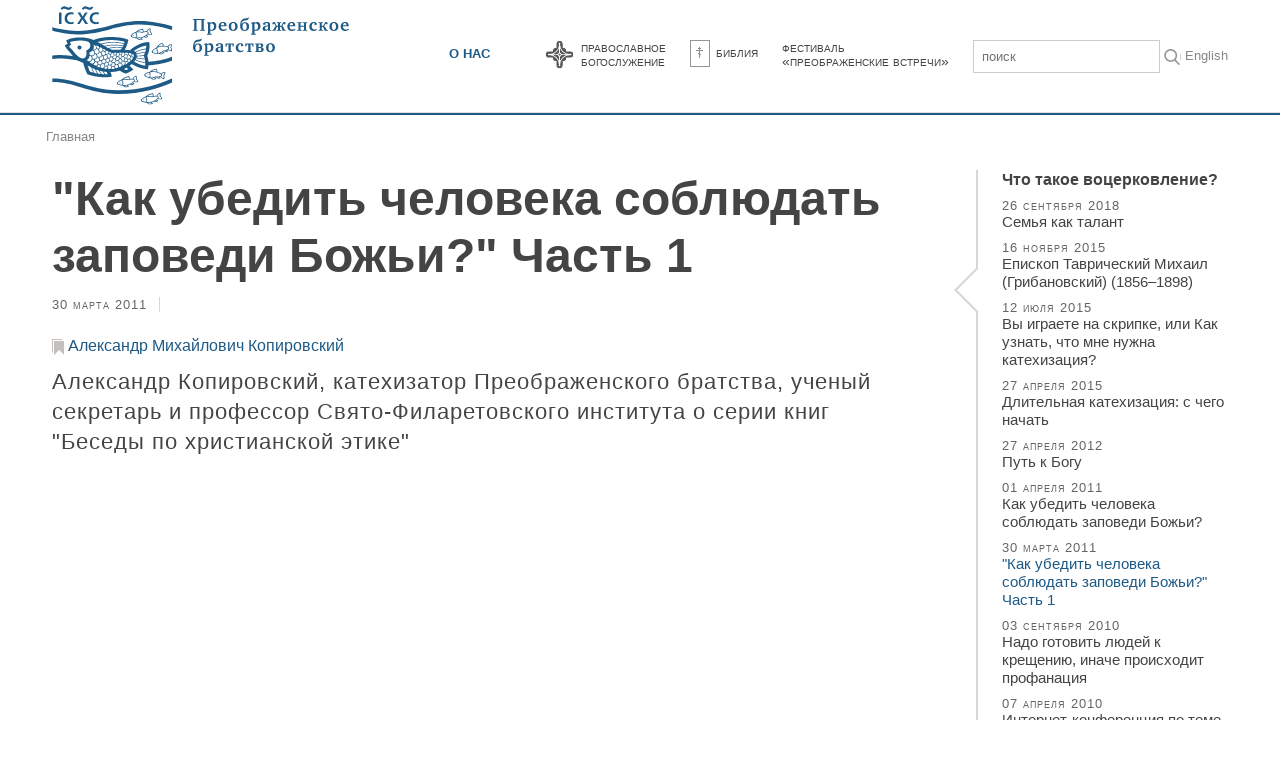

--- FILE ---
content_type: text/html; charset=UTF-8
request_url: https://server.psmb.ru/a/kak-ubedit-cheloveka-soblyudat-zapovedi-bozhi-chast-1.html
body_size: 7668
content:
<!DOCTYPE html><html lang="ru"><!--
	This website is powered by Neos, the Open Source Content Application Platform licensed under the GNU/GPL.
	Neos is based on Flow, a powerful PHP application framework licensed under the MIT license.

	More information and contribution opportunities at https://www.neos.io
-->
<head><meta charset="UTF-8" /><title>"Как убедить человека соблюдать заповеди Божьи?" Часть 1 | Преображенское братство</title><link href="https://psmb.ru/_Resources/Static/Packages/Sfi.Site/built/index.css?12991fc0" type="text/css" rel="stylesheet" /><link href="https://psmb.ru/_Resources/Static/Packages/Sfi.Site/built/vendor.css" type="text/css" rel="stylesheet" /><meta name="robots" content="index,follow" /><link rel="canonical" href="https://psmb.ru/a/kak-ubedit-cheloveka-soblyudat-zapovedi-bozhi-chast-1.html" />


<link rel="alternate" hreflang="ru" href="https://psmb.ru/a/kak-ubedit-cheloveka-soblyudat-zapovedi-bozhi-chast-1.html"/>
			<meta name="viewport" content="width=device-width, initial-scale=1.0, user-scalable=no" />			<!-- Generate favicons with http://realfavicongenerator.net/ -->			<link rel="apple-touch-icon" sizes="57x57" href="/apple-touch-icon-57x57.png">			<link rel="apple-touch-icon" sizes="60x60" href="/apple-touch-icon-60x60.png">			<link rel="apple-touch-icon" sizes="72x72" href="/apple-touch-icon-72x72.png">			<link rel="apple-touch-icon" sizes="76x76" href="/apple-touch-icon-76x76.png">			<link rel="apple-touch-icon" sizes="114x114" href="/apple-touch-icon-114x114.png">			<link rel="apple-touch-icon" sizes="120x120" href="/apple-touch-icon-120x120.png">			<link rel="apple-touch-icon" sizes="144x144" href="/apple-touch-icon-144x144.png">			<link rel="apple-touch-icon" sizes="152x152" href="/apple-touch-icon-152x152.png">			<link rel="apple-touch-icon" sizes="180x180" href="/apple-touch-icon-180x180.png">			<link rel="icon" type="image/png" href="/favicon-32x32.png" sizes="32x32">			<link rel="icon" type="image/png" href="/android-chrome-192x192.png" sizes="192x192">			<link rel="icon" type="image/png" href="/favicon-96x96.png" sizes="96x96">			<link rel="icon" type="image/png" href="/favicon-16x16.png" sizes="16x16">			<link rel="manifest" href="/site.webmanifest">			<link rel="mask-icon" href="/safari-pinned-tab.svg" color="#5bbad5">			<meta name="msapplication-TileColor" content="#da532c">			<meta name="msapplication-TileImage" content="/mstile-144x144.png">			<meta name="theme-color" content="#ffffff">		<meta property="og:title" content="&quot;Как убедить человека соблюдать заповеди Божьи?&quot; Часть 1" />
<meta property="og:description" content="Александр Копировский, катехизатор Преображенского братства, ученый секретарь и профессор Свято-Филаретовского института о серии книг &quot;Беседы по христианской этике&quot;" />
<meta property="og:url" content="https://psmb.ru/a/kak-ubedit-cheloveka-soblyudat-zapovedi-bozhi-chast-1.html" />
<meta property="og:image" content="https://psmb-neos-resources.hb.bizmrg.com/target/psmb/47f13ef04d485b25e9ead912fdd725125798414b/AMK.jpg" />
<meta property="og:image:width" content="1200" />
<meta property="og:image:height" content="630" />
<meta property="og:type" content="article" />
<meta property="og:site_name" content="Преображенское братство"/>
<meta property="article:publisher" content="https://facebook.com/psmb.ru" />
</head><body class="Page" id="Page-kak-ubedit-cheloveka-soblyudat-zapovedi-bozhi-chast-1"><div class="container mobile-nav__content">
	
<nav class="header section-color-bd">
	<div class="header__upper-bar clearfix">
		<div class="fixedWidth" style="overflow:initial;">
			<div class="columns">
				<h1 class="site-title left">
					<a class="site-title__logo" style="overflow: hidden" title="На главную" href="/">
						<img width="300px" src="/_Resources/Static/Packages/Sfi.Site/Images/PsmbFish-ru.svg" alt="Преображенское братство"/>
					</a>
				</h1>
				<div class="left hide-for-small-only">
				</div>
				<div class="right" style="margin-top: 28px">
					<a class="light-button marginRight-double" href="/o-nas.html">О нас</a>
					
					<ul class="secondary-nav right">
	
		<li class="secondary-nav__item">
			<div class="calendar-widget">
				<div class="calendar-widget__link right secondary-nav__item-label"><a href="https://molitva.app/?utm_source=psmb" title="Православный календарь">
					<div style="display: flex;">
						<svg xmlns="http://www.w3.org/2000/svg" viewBox="0 0 63.099 29.124" width="63.099" height="29.124" style="margin-left: -10px; margin-right: -10px">
							<path
									d="M45.737 14.57a3.525 3.525 0 00-3.525-3.525h-3.525a3.539 3.539 0 00-3.525-3.542V3.978a3.525 3.525 0 10-7.05 0v3.525a3.528 3.528 0 00-3.525 3.542h-3.525a3.534 3.534 0 000 7.067h3.525a3.525 3.525 0 003.525 3.525v3.542a3.525 3.525 0 007.05 0v-3.543a3.525 3.525 0 003.525-3.525h3.525a3.55 3.55 0 003.525-3.542z"
									fill="#555555"
							/>
							<path
									d="M31.604 29.124a3.983 3.983 0 01-3.978-3.962V22.04a3.963 3.963 0 01-3.508-3.508h-3.122a3.97 3.97 0 010-7.94h3.122a3.963 3.963 0 013.508-3.508V3.978a3.97 3.97 0 117.94 0v3.106a3.963 3.963 0 013.508 3.508h3.122a3.97 3.97 0 010 7.94h-3.105a4 4 0 01-3.508 3.508v3.122a3.973 3.973 0 01-3.979 3.962zM21.012 11.481a3.089 3.089 0 100 6.177h3.978v.436a3.1 3.1 0 003.089 3.089h.436v3.978a3.089 3.089 0 106.177 0v-3.978h.436a3.081 3.081 0 003.089-3.089v-.436h3.978a3.089 3.089 0 000-6.177h-3.978v-.436a3.091 3.091 0 00-3.089-3.089h-.436V4a3.089 3.089 0 00-6.177 0v3.962h-.436a3.091 3.091 0 00-3.089 3.089v.436z"
									fill="#fff"
							/>
							<path
									d="M42.598 13.748a.843.843 0 00-.688.369 9.918 9.918 0 01-9.786-9.333v-.537a.851.851 0 00.336-.671.842.842 0 00-.839-.839.831.831 0 00-.839.839.865.865 0 00.3.655v.823a9.865 9.865 0 01-9.585 9.048.826.826 0 00-.671-.336.853.853 0 00-.839.839.833.833 0 001.46.554 10.074 10.074 0 019.635 9.7.818.818 0 00-.336.655.842.842 0 00.839.839.835.835 0 00.537-1.477 9.983 9.983 0 019.87-9.686.864.864 0 00.6.252.85.85 0 000-1.7zm-4.516.47h-4.515a2.036 2.036 0 00-1.444-1.494v-4.3a10.732 10.732 0 005.964 5.794zm-6.48 1.477a1.024 1.024 0 010-2.048 1.017 1.017 0 011.024 1.024 1.028 1.028 0 01-1.023 1.024zm-.52-7.218v4.259a2.009 2.009 0 00-1.444 1.494h-4.551a10.9 10.9 0 006-5.753zm-5.842 6.647h4.415a1.993 1.993 0 001.427 1.477v4.348a10.962 10.962 0 00-5.841-5.825zm6.882 5.808v-4.331a1.993 1.993 0 001.427-1.477h4.438a10.905 10.905 0 00-5.863 5.812z"
									fill="#fff"
							/>
						</svg>
						<div>Православное<br>богослужение</a></div>
					</div>
				</div>
			</div>
		</li>
		<li class="secondary-nav__item secondary-nav__item-label">
			<a href="https://bible.psmb.ru" title="Библия"><img alt="Библия" src="/_Resources/Static/Packages/Sfi.Site/Icons/icon-bible.png">Библия</a>
		</li>
		<li class="secondary-nav__item">
			<div class="calendar-widget">
				<div class="secondary-nav__item-label"><a href="https://festival.psmb.ru" title="Фестиваль «Преображенские встречи»">Фестиваль<br>«Преображенские встречи»</a></div>
			</div>
		</li>
	
	<li class="secondary-nav__item" style="margin-bottom: 0;">
		<style>
    .nooutline {
        outline: 0;
    }
</style>
<form action="https://www.google.ru/cse" target="_blank">
    <input name="cx" type="hidden" value="018114637120266180637:giwypvp527e" />
    <input name="ie" type="hidden" value="UTF-8" />
    <div style="width: 185px; display: flex">
        <input
            name="q"
            placeholder="поиск"
            class="nooutline"
            style="padding: 8px; margin-right: 4px; border: 1px solid #ccc"
        />
        <button
            class="nooutline"
            name="sa"
            type="submit"
            title="поиск"
            style="background: white; padding: 0; margin: 0; margin-top: 4px;"
        >
            <svg
                style="fill: #999"
                xmlns="http://www.w3.org/2000/svg"
                viewBox="0 0 56.966 56.966"
                width="16"
                height="16"
            >
                <path
                    d="M55.146 51.887L41.588 37.786A22.926 22.926 0 0 0 46.984 23c0-12.682-10.318-23-23-23s-23 10.318-23 23 10.318 23 23 23c4.761 0 9.298-1.436 13.177-4.162l13.661 14.208c.571.593 1.339.92 2.162.92.779 0 1.518-.297 2.079-.837a3.004 3.004 0 0 0 .083-4.242zM23.984 6c9.374 0 17 7.626 17 17s-7.626 17-17 17-17-7.626-17-17 7.626-17 17-17z"
                />
            </svg>
        </button>
    </div>
</form>

	</li>
	<li class="secondary-nav__item--alt">
		<a style="display:block" href="/en">In English</a>
	</li>
</ul>

				</div>
				<a href="#" class="mobile-nav__toggle js-mobile-nav__toggle show-for-small-only"><span></span><span></span><span></span></a>
			</div>
		</div>
	</div>
</nav>

	<div class="row"><div class="fixedWidth"><div class="container"><nav class="breadcrumbs"><a href="/">Главная</a></nav></div></div></div>
	<div class="fixedWidth">
	<div class="row news-detail">
		<div class="large-9 medium-9 columns news-detail__content">
			

<h1 class="alpha"> <span>"Как убедить человека соблюдать заповеди Божьи?" Часть 1</span></h1>
<div class="news-detail__tagline">
	
		
		<span class="news-detail__date">
			30 марта 2011
		</span>
	
	<div class="marginTop-double">
		
		<span class="tag-list"><span class="icon-tag"></span><a class="service-large" href="/tags/people/kopirovskii-aleksandr.html">Александр Михайлович Копировский</a>&nbsp;&nbsp;</span>
	</div>
</div>


		<div class="lead"><div>Александр Копировский, катехизатор Преображенского братства, ученый секретарь и профессор Свято-Филаретовского института о серии книг "Беседы по христианской этике"</div></div>
	

<div class="neos-contentcollection"><div class="YouTube flex-video widescreen"><iframe width="853" height="480" frameborder="0" src="//www.youtube.com/embed/mwUQrY3OAVc?rel=0&amp;showinfo=0" allowfullscreen></iframe></div></div>
<div class="large-10 large-offset-2 columns">
	
	<div class="neos-contentcollection"></div>
	<div class="neos-contentcollection"></div>
	<div class="rte-text"><div class="author"><div></div></div></div>
	
</div>

			<div class="large-10 large-offset-2 columns">
				

		<script type="text/javascript" src="//yastatic.net/share/share.js" charset="utf-8"></script>
		<div class="yashare-auto-init" data-yashareL10n="ru" data-yashareType="button" data-yashareQuickServices="vkontakte,facebook,lj"></div>
	

				<div class="to-comments">
					<a href="#disqus_thread">Комментировать</a>
				</div>
			</div>
		</div>
		<div class="large-3 medium-3 columns news-detail__sidebar">
			<div class="themes"><h3 class="gamma">Что такое воцерковление?</h3><ul class="themes__articles"><li class="media-minimal">
	<a href="/a/semia-kak-talant.html" title="Семья как талант">
		<div class="media-minimal__wrap">
			<div class="media-minimal__body">
				<div class="media-minimal--tight__date">
					26 сентября 2018
				</div>
				<h3 class="media-minimal__title">Семья как талант</h3>
			</div>
		</div>
	</a>
</li>
<li class="media-minimal">
	<a href="/a/episkop-tavricheskiy-mihail-gribanovskiy-1856-1898.html" title="Епископ Таврический Михаил (Грибановский) (1856–1898)">
		<div class="media-minimal__wrap">
			<div class="media-minimal__body">
				<div class="media-minimal--tight__date">
					16 ноября 2015
				</div>
				<h3 class="media-minimal__title">Епископ Таврический Михаил (Грибановский) (1856–1898)</h3>
			</div>
		</div>
	</a>
</li>
<li class="media-minimal">
	<a href="/a/vy-igraete-na-skripke-ili-kak-uznat-chto-mne-nuzhna-katehizaciya.html" title="Вы играете на скрипке, или Как узнать, что мне нужна катехизация?">
		<div class="media-minimal__wrap">
			<div class="media-minimal__body">
				<div class="media-minimal--tight__date">
					12 июля 2015
				</div>
				<h3 class="media-minimal__title">Вы играете на скрипке, или Как узнать, что мне нужна катехизация?</h3>
			</div>
		</div>
	</a>
</li>
<li class="media-minimal">
	<a href="/a/dlitelnaya-katehizaciya-s-chego-nachat.html" title="Длительная катехизация: с чего начать">
		<div class="media-minimal__wrap">
			<div class="media-minimal__body">
				<div class="media-minimal--tight__date">
					27 апреля 2015
				</div>
				<h3 class="media-minimal__title">Длительная катехизация: с чего начать</h3>
			</div>
		</div>
	</a>
</li>
<li class="media-minimal">
	<a href="/a/put-k-bogu.html" title="Путь к Богу">
		<div class="media-minimal__wrap">
			<div class="media-minimal__body">
				<div class="media-minimal--tight__date">
					27 апреля 2012
				</div>
				<h3 class="media-minimal__title">Путь к Богу</h3>
			</div>
		</div>
	</a>
</li>
<li class="media-minimal">
	<a href="/a/kak-ubedit-cheloveka-soblyudat-zapovedi-bozhi.html" title="Как убедить человека соблюдать заповеди Божьи?">
		<div class="media-minimal__wrap">
			<div class="media-minimal__body">
				<div class="media-minimal--tight__date">
					01 апреля 2011
				</div>
				<h3 class="media-minimal__title">Как убедить человека соблюдать заповеди Божьи?</h3>
			</div>
		</div>
	</a>
</li>
<li class="media-minimal active">
	<a href="/a/kak-ubedit-cheloveka-soblyudat-zapovedi-bozhi-chast-1.html" title="&quot;Как убедить человека соблюдать заповеди Божьи?&quot; Часть 1">
		<div class="media-minimal__wrap">
			<div class="media-minimal__body">
				<div class="media-minimal--tight__date">
					30 марта 2011
				</div>
				<h3 class="media-minimal__title">&quot;Как убедить человека соблюдать заповеди Божьи?&quot; Часть 1</h3>
			</div>
		</div>
	</a>
</li>
<li class="media-minimal">
	<a href="/a/nado-gotovit-lyudey-k-kreshcheniyu-inache-proishodit-profanaciya.html" title="Надо готовить людей к крещению, иначе происходит профанация">
		<div class="media-minimal__wrap">
			<div class="media-minimal__body">
				<div class="media-minimal--tight__date">
					03 сентября 2010
				</div>
				<h3 class="media-minimal__title">Надо готовить людей к крещению, иначе происходит профанация</h3>
			</div>
		</div>
	</a>
</li>
<li class="media-minimal">
	<a href="/a/internet-konferenciya-po-teme-katehizaciya-zachem-oglashat-kreshchenyh.html" title="Интернет-конференция по теме &quot;Катехизация: Зачем оглашать крещеных&quot;">
		<div class="media-minimal__wrap">
			<div class="media-minimal__body">
				<div class="media-minimal--tight__date">
					07 апреля 2010
				</div>
				<h3 class="media-minimal__title">Интернет-конференция по теме &quot;Катехизация: Зачем оглашать крещеных&quot;</h3>
			</div>
		</div>
	</a>
</li>
<li class="media-minimal">
	<a href="/a/chto-takoe-vocerkovlenie.html" title="Что такое воцерковление?">
		<div class="media-minimal__wrap">
			<div class="media-minimal__body">
				<div class="media-minimal--tight__date">
					22 января 2010
				</div>
				<h3 class="media-minimal__title">Что такое воцерковление?</h3>
			</div>
		</div>
	</a>
</li>
</ul><a style="display: block" class="delta--navy marginTop-single" href="/collections/chto-takoe-vocerkovlenie.html">еще</a></div>
		</div>
	</div>
</div>
<div class="row backgroundColor-gray">
	<div class="fixedWidth">
		<div class="columns">
			

<div class="stream js-stream" id="more_news" >
	<script>window.Psmb = window.Psmb || {}; window.Psmb.i18n = window.Psmb.i18n || {}; window.Psmb.i18n = Object.assign(window.Psmb.i18n, {"loadMore":"\u0437\u0430\u0433\u0440\u0443\u0437\u0438\u0442\u044c \u0435\u0449\u0435","end":"\u043a\u043e\u043d\u0435\u0446!"});</script>
	<section class="filter-bar js-filter-bar">
		
	</section>
	<ul class="stream__content js-stream__content"><div class="js-stream__autoload" style="display: none" data-url="/a/kak-ubedit-cheloveka-soblyudat-zapovedi-bozhi-chast-1.html"></div></ul>
	
			<a class="stream__loadmore js-stream__loadmore" href="/a/kak-ubedit-cheloveka-soblyudat-zapovedi-bozhi-chast-1.html?currentPage=2">загрузить еще</a>
		
</div>

		</div>
	</div>
</div>
<div class="fixedWidth">
	<div class="row">
		<div class="large-10 large-offset-1 columns">
			<div id="disqus_thread"></div>
<script type="text/javascript">
	var disqus_shortname = 'psmb';
	(function() {
		var dsq = document.createElement('script'); dsq.type = 'text/javascript'; dsq.async = true;
		dsq.src = '//' + disqus_shortname + '.disqus.com/embed.js';
		(document.getElementsByTagName('head')[0] || document.getElementsByTagName('body')[0]).appendChild(dsq);
	})();
</script>

		</div>
	</div>
</div>

	
	

<footer class="footer section-color-bg">
	<div class="footer__sitemap">
		<div class="fixedWidth">
			<div class="large-3 medium-3 columns">
				<ul class="sitemap section-color-bd--darken">
					<li class="sitemap__header">Разделы сайта</li>
					<ul class="sections-menu"><li class="sitemap__item"><a href="/sections/obshchina-i-bratstvo.html">Община и братство</a></li><li class="sitemap__item"><a href="/sections/prosveshchenie-i-oglashenie.html">Просвещение и свидетельство</a></li><li class="sitemap__item"><a href="/sections/cerkov-i-obshchestvo.html">Церковь и общество</a></li><li class="sitemap__item"><a href="/sections/vocerkovlenie-detey-i-molodezhi.html">Воцерковление детей и молодежи</a></li><li class="sitemap__item"><a href="/sections/molitva-i-bogosluzhenie.html">Молитва и богослужение</a></li><li class="sitemap__item"><a href="/sections/novomucheniki-i-ispovedniki.html">Новомученики и исповедники</a></li><li class="sitemap__item"><a href="/sections/blagotvoritelnost-i-miloserdie.html">Благотворительность и милосердие</a></li><li class="sitemap__item"><a href="/sections/duhovnoe-obrazovanie.html">Духовное образование</a></li></ul>
				</ul>
			</div>
			
				<div class="large-3 medium-3 columns">
					<ul class="sitemap section-color-bd--darken">
						<li class="sitemap__header">Наши проекты</li>
						<li class="sitemap__item"><a href="/projects/conferences/konferentsiia-rossiia-mezhdu-proshlym-i-budushchim-khraniteli-i-samorodki.html">Конференции</a></li><li class="sitemap__item"><a href="/projects/exhibitions/vystavka-svidetel-svyashchennik-pavel-adelgeym.html">Выставки</a></li><li class="sitemap__item"><a href="http://predanie.org/preobrazhenskoe-sodruzhestvo-malyh-bratstv-ru">Книги</a></li>
					</ul>
				</div>
				<div class="large-3 medium-3 columns">
					<ul class="sitemap section-color-bd--darken">
						<li class="sitemap__header">Разное</li>
						<li class="sitemap__item"><a href="/tags/people.html">Православная энциклопедия</a></li><li class="sitemap__item"><a href="/blogs.html">Пишут в блогах</a></li><li class="sitemap__item"><a href="http://c.psmb.ru">Православный календарь</a></li><li class="sitemap__item"><a href="https://bible.psmb.ru">Библия</a></li><li class="sitemap__item"><a href="http://karta.psmb.ru">Карта памяти</a></li>
					</ul>
				</div>
			
			<div class="large-3 medium-3 columns end">
				<ul class="sitemap section-color-bd--darken">
					<li class="sitemap__header">Контакты</li>
					<div><ul><li>Информационная служба Преображенского братства: <a href="mailto:info@psmb.ru">info@psmb.ru</a></li><li>Редактор сайта: <a href="mailto:editor@psmb.ru">editor@psmb.ru</a></li><li>Вебмастер сайта: <a href="mailto:webmaster@psmb.ru">webmaster@psmb.ru</a></li><li>Телефон для справок: <br/><a href="tel:+79859478751">+7 (985) 947-8751</a></li></ul></div>
					
						<a href="https://www.orphus.ru" id="orphus" target="_blank"><img alt="Система Orphus" src="/_Resources/Static/Packages/Sfi.Site/Images/orphus.gif" border="0" width="125" height="115" /></a>
					
				</ul>
			</div>
		</div>
	</div>
	<div class="footer__copyright section-color-bg--darken">
		<div class="fixedWidth">
			<div class="large-3 medium-4 columns">
				<h1 class="site-title-small">
					<a class="site-title-small__logo" title="На главную" href="/">
						<img src="/_Resources/Static/Packages/Sfi.Site/Images/psmb-logo--white.png" alt="Преображенское братство"/>
					</a>
					<a class="site-title-small__title" title="На главную" href="/">
						Преображенское братство
					</a>
				</h1>
			</div>
			<div class="large-9 medium-8 columns">© 2021 psmb.ru. Использование в любой форме материалов этого сайта допустимо только при наличии активной ссылки на https://psmb.ru. Мнение редакции может не совпадать с мнением авторов.<br/>Сетевое издание psmb.ru зарегистрировано в Федеральной службе по надзору в сфере связи, информационных технологий и массовых коммуникаций (Роскомнадзор) 4 февраля 2021 года. Свидетельство о регистрации Эл № ФС77-80114.<br>Учредитель: Васенёв А.А.<br>Настоящий ресурс содержит материалы 12+</div>
		</div>
	</div>
</footer>

</div>
<div class="mobile-nav__menu show-for-small-only"><ul class="sections-menu"><li class="sections-menu__item"><a href="/sections/obshchina-i-bratstvo.html">Община и братство</a></li><li class="sections-menu__item"><a href="/sections/prosveshchenie-i-oglashenie.html">Просвещение и свидетельство</a></li><li class="sections-menu__item"><a href="/sections/cerkov-i-obshchestvo.html">Церковь и общество</a></li><li class="sections-menu__item"><a href="/sections/vocerkovlenie-detey-i-molodezhi.html">Воцерковление детей и молодежи</a></li><li class="sections-menu__item"><a href="/sections/molitva-i-bogosluzhenie.html">Молитва и богослужение</a></li><li class="sections-menu__item"><a href="/sections/novomucheniki-i-ispovedniki.html">Новомученики и исповедники</a></li><li class="sections-menu__item"><a href="/sections/blagotvoritelnost-i-miloserdie.html">Благотворительность и милосердие</a></li><li class="sections-menu__item"><a href="/sections/duhovnoe-obrazovanie.html">Духовное образование</a></li></ul></div>

<script src="https://psmb.ru/_Resources/Static/Packages/Sfi.Site/built/index.js?11c44506"></script><!-- Global site tag (gtag.js) - Google Analytics -->
<script async src="https://www.googletagmanager.com/gtag/js?id=G-LXVMKYFHXY"></script>
<script>
  window.dataLayer = window.dataLayer || [];
  function gtag(){dataLayer.push(arguments);}
  gtag('js', new Date());

  gtag('config', 'G-LXVMKYFHXY');
</script>

<!-- Yandex.Metrika counter -->
<script type="text/javascript">
  (function (d, w, c) {
    (w[c] = w[c] || []).push(function() {
      try {
        w.yaCounter11630446 = new Ya.Metrika({
          id:11630446,
          clickmap:true,
          trackLinks:true,
          accurateTrackBounce:true,
          webvisor:true
        });
      } catch(e) {
        console.log(e)
      }
    });

    var n = d.getElementsByTagName("script")[0],
        s = d.createElement("script"),
        f = function () { n.parentNode.insertBefore(s, n); };
    s.type = "text/javascript";
    s.async = true;
    s.src = "https://mc.yandex.ru/metrika/watch.js";

    if (w.opera == "[object Opera]") {
      d.addEventListener("DOMContentLoaded", f, false);
    } else { f(); }
  })(document, window, "yandex_metrika_callbacks");
</script>
<noscript><div><img src="https://mc.yandex.ru/watch/11630446" style="position:absolute; left:-9999px;" alt="" /></div></noscript>
<!-- /Yandex.Metrika counter -->
<script data-neos-node="/sites/site/a/kak-ubedit-cheloveka-soblyudat-zapovedi-bozhi-chast-1@live;language=ru" src="https://psmb.ru/_Resources/Static/Packages/Neos.Neos/JavaScript/LastVisitedNode.js" async></script></body></html>

--- FILE ---
content_type: text/html; charset=UTF-8
request_url: https://server.psmb.ru/a/kak-ubedit-cheloveka-soblyudat-zapovedi-bozhi-chast-1.html?ajax=true
body_size: 4595
content:
{"content":"\u0002NsTKOc7upSXvjad87bc3b128cbb6409b8caac7009cb6e\u001fNsTKOc7upSXvjNode_e5dc878b-e614-4bf4-9066-4df96aa3d5a1,DescendantOf_d9b87e79-7fa7-2e30-424f-e1758f62acc4\u001fNsTKOc7upSXvj\n\t<li class=\"media js-media stream__item js-stream__item\">\n\t\t<a href=\"\/a\/semia-kak-talant.html\" title=\"\u0421\u0435\u043c\u044c\u044f \u043a\u0430\u043a \u0442\u0430\u043b\u0430\u043d\u0442\">\n\t\t\t<div class=\"media__wrap section-color-bd\">\n\t\t\t\t\n\t\t\t\t\t<img width=\"276\" height=\"200\" class=\"media__image\" src=\"https:\/\/psmb-neos-resources.hb.bizmrg.com\/target\/psmb\/3417ab4e87a974ff9fc92540fb2f1ae7dbba6254\/9-276x200.jpg\" alt=\"\u0421\u0435\u043c\u044c\u044f \u043a\u0430\u043a \u0442\u0430\u043b\u0430\u043d\u0442\" \/>\n\t\t\t\t\n\t\t\t\t<div class=\"media__body\">\n\t\t\t\t\t<div class=\"media__header-wrap\">\n\t\t\t\t\t\t<span class=\"media__date\">\n\t\t\t\t\t\t\t26 \u0441\u0435\u043d\u0442\u044f\u0431\u0440\u044f 2018\n\t\t\t\t\t\t<\/span>\n\t\t\t\t\t\t<h3 class=\"media__title\">\u0421\u0435\u043c\u044c\u044f \u043a\u0430\u043a \u0442\u0430\u043b\u0430\u043d\u0442<\/h3>\n\t\t\t\t\t\t<div class=\"media__teaser\">\u041c\u043e\u0433\u0443\u0442 \u043b\u0438 \u0441\u0435\u0433\u043e\u0434\u043d\u044f \u0432 \u0420\u043e\u0441\u0441\u0438\u0438, \u0433\u0434\u0435 \u043f\u043e \u0441\u0442\u0430\u0442\u0438\u0441\u0442\u0438\u043a\u0435 2017 \u0433\u043e\u0434\u0430 \u043d\u0430 1000 \u0437\u0430\u0440\u0435\u0433\u0438\u0441\u0442\u0440\u0438\u0440\u043e\u0432\u0430\u043d\u043d\u044b\u0445 \u0431\u0440\u0430\u043a\u043e\u0432 \u043f\u0440\u0438\u0445\u043e\u0434\u0438\u0442\u0441\u044f 800 \u0440\u0430\u0437\u0432\u043e\u0434\u043e\u0432, \u044f\u0432\u0438\u0442\u044c...<\/div>\n\t\t\t\t\t<\/div>\n\t\t\t\t\t<span class=\"media__category\"><\/span>\n\t\t\t\t<\/div>\n\t\t\t<\/div>\n\t\t<\/a>\n\t<\/li>\n\u0003NsTKOc7upSXvj\u0002NsTKOc7upSXvjdb5092434780450551f6660145ca92d3\u001fNsTKOc7upSXvjNode_a01ec562-ab41-4c9d-be6c-05089a95f381,DescendantOf_3e8bfa3e-7ffa-24ed-15fe-3095cefc6b6a\u001fNsTKOc7upSXvj\n\t<li class=\"media js-media stream__item js-stream__item\">\n\t\t<a href=\"\/a\/khram-eto-dvizhenie-k-sviatosti.html\" title=\"\u00ab\u0425\u0440\u0430\u043c \u2013 \u044d\u0442\u043e \u0434\u0432\u0438\u0436\u0435\u043d\u0438\u0435 \u043a \u0441\u0432\u044f\u0442\u043e\u0441\u0442\u0438\u00bb\">\n\t\t\t<div class=\"media__wrap section-color-bd\">\n\t\t\t\t\n\t\t\t\t\t<img width=\"276\" height=\"200\" class=\"media__image\" src=\"https:\/\/psmb-neos-resources.hb.bizmrg.com\/target\/psmb\/b818b11cf7a5a6305bffdf9d5004bebcc22632b8\/1-276x200.jpg\" alt=\"\u00ab\u0425\u0440\u0430\u043c \u2013 \u044d\u0442\u043e \u0434\u0432\u0438\u0436\u0435\u043d\u0438\u0435 \u043a \u0441\u0432\u044f\u0442\u043e\u0441\u0442\u0438\u00bb\" \/>\n\t\t\t\t\n\t\t\t\t<div class=\"media__body\">\n\t\t\t\t\t<div class=\"media__header-wrap\">\n\t\t\t\t\t\t<span class=\"media__date\">\n\t\t\t\t\t\t\t26 \u0438\u044e\u043d\u044f 2018\n\t\t\t\t\t\t<\/span>\n\t\t\t\t\t\t<h3 class=\"media__title\">\u00ab\u0425\u0440\u0430\u043c \u2013 \u044d\u0442\u043e \u0434\u0432\u0438\u0436\u0435\u043d\u0438\u0435 \u043a \u0441\u0432\u044f\u0442\u043e\u0441\u0442\u0438\u00bb<\/h3>\n\t\t\t\t\t\t<div class=\"media__teaser\">\u0427\u0430\u0449\u0435 \u0432\u0441\u0435\u0433\u043e, \u0447\u0442\u043e\u0431\u044b \u043f\u043e-\u043d\u0430\u0441\u0442\u043e\u044f\u0449\u0435\u043c\u0443 \u043e\u0442\u043a\u0440\u044b\u0442\u044c \u0434\u043b\u044f \u0441\u0435\u0431\u044f \u0438\u0441\u043a\u0443\u0441\u0441\u0442\u0432\u043e, \u043d\u0443\u0436\u0435\u043d \u0447\u0435\u043b\u043e\u0432\u0435\u043a, \u043a\u043e\u0442\u043e\u0440\u044b\u0439 \u043e\u0442\u043a\u0440\u043e\u0435\u0442 \u0442\u0435\u0431\u0435 \u0441\u0432\u043e\u044e \u043b\u044e\u0431\u043e\u0432\u044c \u043a \u043d\u0435\u043c\u0443, ...<\/div>\n\t\t\t\t\t<\/div>\n\t\t\t\t\t<span class=\"media__category\"><\/span>\n\t\t\t\t<\/div>\n\t\t\t<\/div>\n\t\t<\/a>\n\t<\/li>\n\u0003NsTKOc7upSXvj\u0002NsTKOc7upSXvjec3e0fa0750be4e8905b102e863af68d\u001fNsTKOc7upSXvjNode_2ec5f8be-7644-4a81-9e75-8c3f75e8cff4,DescendantOf_8c899bf0-7308-83ee-3e69-190af49ae691\u001fNsTKOc7upSXvj\n\t<li class=\"media js-media stream__item js-stream__item video\">\n\t\t<a href=\"\/a\/o-semi-chudesakh-rossii.html\" title=\"\u041e \u0441\u0435\u043c\u0438 \u0447\u0443\u0434\u0435\u0441\u0430\u0445 \u0420\u043e\u0441\u0441\u0438\u0438\">\n\t\t\t<div class=\"media__wrap section-color-bd\">\n\t\t\t\t\n\t\t\t\t\t<img width=\"276\" height=\"200\" class=\"media__image\" src=\"https:\/\/psmb-neos-resources.hb.bizmrg.com\/target\/psmb\/5fa1f37b34806840603abae09cb8d5351ea308b8\/%D0%90%D0%9C%D0%9A-276x200.jpg\" alt=\"\u041e \u0441\u0435\u043c\u0438 \u0447\u0443\u0434\u0435\u0441\u0430\u0445 \u0420\u043e\u0441\u0441\u0438\u0438\" \/>\n\t\t\t\t\n\t\t\t\t<div class=\"media__body\">\n\t\t\t\t\t<div class=\"media__header-wrap\">\n\t\t\t\t\t\t<span class=\"media__date\">\n\t\t\t\t\t\t\t19 \u0438\u044e\u043d\u044f 2018\n\t\t\t\t\t\t<\/span>\n\t\t\t\t\t\t<h3 class=\"media__title\">\u041e \u0441\u0435\u043c\u0438 \u0447\u0443\u0434\u0435\u0441\u0430\u0445 \u0420\u043e\u0441\u0441\u0438\u0438<\/h3>\n\t\t\t\t\t\t<div class=\"media__teaser\">\u0420\u0430\u0441\u0441\u043a\u0430\u0437\u0430\u043b \u0410\u043b\u0435\u043a\u0441\u0430\u043d\u0434\u0440 \u041a\u043e\u043f\u0438\u0440\u043e\u0432\u0441\u043a\u0438\u0439, \u043f\u0440\u043e\u0444\u0435\u0441\u0441\u043e\u0440 \u0421\u0424\u0418, \u0438\u0441\u043a\u0443\u0441\u0441\u0442\u0432\u043e\u0432\u0435\u0434, &nbsp;\u0432 \u044d\u0444\u0438\u0440\u0435 \u043f\u0440\u043e\u0433\u0440\u0430\u043c\u043c\u044b \u00ab\u041f\u0440\u0430\u0432\u043e\u0441\u043b\u0430\u0432\u043d\u044b\u0439 \u0421\u0435\u0432\u0435\u0440\u00bb \u0442\u0435\u043b\u0435\u043a\u0430\u043d\u0430\u043b\u0430 ...<\/div>\n\t\t\t\t\t<\/div>\n\t\t\t\t\t<span class=\"media__category\"><\/span>\n\t\t\t\t<\/div>\n\t\t\t<\/div>\n\t\t<\/a>\n\t<\/li>\n\u0003NsTKOc7upSXvj\u0002NsTKOc7upSXvjf91853dbc43ad71a33eaa098fee9fbcc\u001fNsTKOc7upSXvjNode_400c8059-a5f8-4b52-8fc2-c781d117c2f6,DescendantOf_d339f143-a4bf-3885-b43b-7c5366e891e9\u001fNsTKOc7upSXvj\n\t<li class=\"media js-media media-important stream__item js-stream__item\">\n\t\t<a href=\"\/a\/inokinia-ioanna-reitlinger-zhivopis-i-ikonopis-v-odnoi-sudbe.html\" title=\"\u0418\u043d\u043e\u043a\u0438\u043d\u044f \u0418\u043e\u0430\u043d\u043d\u0430 (\u0420\u0435\u0439\u0442\u043b\u0438\u043d\u0433\u0435\u0440): \u0416\u0438\u0432\u043e\u043f\u0438\u0441\u044c \u0438 \u0438\u043a\u043e\u043d\u043e\u043f\u0438\u0441\u044c \u0432 \u043e\u0434\u043d\u043e\u0439 \u0441\u0443\u0434\u044c\u0431\u0435\">\n\t\t\t<div class=\"media-important__wrap\">\n\t\t\t\t<div class=\"media-important__gradient\"><\/div>\n\t\t\t\t<div class=\"media-important__overlay\">\n\t\t\t\t\t<div class=\"media-important__date\">\n\t\t\t\t\t\t30 \u043c\u0430\u044f 2018\n\t\t\t\t\t<\/div>\n\t\t\t\t\t<h3 class=\"media-important__title\">\u0418\u043d\u043e\u043a\u0438\u043d\u044f \u0418\u043e\u0430\u043d\u043d\u0430 (\u0420\u0435\u0439\u0442\u043b\u0438\u043d\u0433\u0435\u0440): \u0416\u0438\u0432\u043e\u043f\u0438\u0441\u044c \u0438 \u0438\u043a\u043e\u043d\u043e\u043f\u0438\u0441\u044c \u0432 \u043e\u0434\u043d\u043e\u0439 \u0441\u0443\u0434\u044c\u0431\u0435<\/h3>\n\t\t\t\t\t<div class=\"media-important__hiding\">\n\t\t\t\t\t\t<div class=\"media-important__teaser\">\u0410\u043b\u0435\u043a\u0441\u0430\u043d\u0434\u0440 \u041a\u043e\u043f\u0438\u0440\u043e\u0432\u0441\u043a\u0438\u0439, \u0438\u0441\u043a\u0443\u0441\u0441\u0442\u0432\u043e\u0432\u0435\u0434 \u0438 \u043f\u0440\u043e\u0444\u0435\u0441\u0441\u043e\u0440 \u0421\u0432\u044f\u0442\u043e-\u0424\u0438\u043b\u0430\u0440\u0435\u0442\u043e\u0432\u0441\u043a\u043e\u0433\u043e \u0438\u043d\u0441\u0442\u0438\u0442\u0443\u0442\u0430, \u0440\u0430\u0437\u043c\u044b\u0448\u043b\u044f\u0435\u0442 \u043e \u0435\u0435 \u0442\u0432\u043e\u0440\u0447\u0435\u0441\u0442\u0432\u0435<\/div>\n\t\t\t\t\t<\/div>\n\t\t\t\t<\/div>\n\t\t\t\t<img width=\"576\" height=\"357\" class=\"media__image\" src=\"https:\/\/psmb-neos-resources.hb.bizmrg.com\/target\/psmb\/416d058e8225f35c6f2aa654cec5bcc930bc691b\/1804890609-468x290.jpeg\" alt=\"\u0418\u043d\u043e\u043a\u0438\u043d\u044f \u0418\u043e\u0430\u043d\u043d\u0430 (\u0420\u0435\u0439\u0442\u043b\u0438\u043d\u0433\u0435\u0440): \u0416\u0438\u0432\u043e\u043f\u0438\u0441\u044c \u0438 \u0438\u043a\u043e\u043d\u043e\u043f\u0438\u0441\u044c \u0432 \u043e\u0434\u043d\u043e\u0439 \u0441\u0443\u0434\u044c\u0431\u0435\" \/>\n\t\t\t<\/div>\n\t\t<\/a>\n\t<\/li>\n\u0003NsTKOc7upSXvj\u0002NsTKOc7upSXvjdf762cfcf3f6196b6e5488214859d56c\u001fNsTKOc7upSXvjNode_22e02856-7d20-42c7-88b9-9d543db58c90,DescendantOf_7f60174c-2dbe-3967-9cb7-57c510d5849f\u001fNsTKOc7upSXvj\n\t<li class=\"media js-media stream__item js-stream__item video\">\n\t\t<a href=\"\/a\/v-ozhidanii-paskhi.html\" title=\"\u0412 \u043e\u0436\u0438\u0434\u0430\u043d\u0438\u0438 \u041f\u0430\u0441\u0445\u0438\">\n\t\t\t<div class=\"media__wrap section-color-bd\">\n\t\t\t\t\n\t\t\t\t\t<img width=\"276\" height=\"200\" class=\"media__image\" src=\"https:\/\/psmb-neos-resources.hb.bizmrg.com\/target\/psmb\/49603d03af062e0b6bf64340119c17788bc6c7a3\/%D0%90%D0%9C%D0%9A-587x425-276x200.jpg\" alt=\"\u0412 \u043e\u0436\u0438\u0434\u0430\u043d\u0438\u0438 \u041f\u0430\u0441\u0445\u0438\" \/>\n\t\t\t\t\n\t\t\t\t<div class=\"media__body\">\n\t\t\t\t\t<div class=\"media__header-wrap\">\n\t\t\t\t\t\t<span class=\"media__date\">\n\t\t\t\t\t\t\t06 \u0430\u043f\u0440\u0435\u043b\u044f 2018\n\t\t\t\t\t\t<\/span>\n\t\t\t\t\t\t<h3 class=\"media__title\">\u0412 \u043e\u0436\u0438\u0434\u0430\u043d\u0438\u0438 \u041f\u0430\u0441\u0445\u0438<\/h3>\n\t\t\t\t\t\t<div class=\"media__teaser\">\u041d\u0430 \u0441\u0430\u043c\u044b\u0435 \u0447\u0430\u0441\u0442\u044b\u0435 \u0432\u043e\u043f\u0440\u043e\u0441\u044b \u043e \u041f\u0430\u0441\u0445\u0435 \u0425\u0440\u0438\u0441\u0442\u043e\u0432\u043e\u0439 \u0442\u0435\u043b\u0435\u043a\u0430\u043d\u0430\u043b\u0443 \u00ab\u0420\u0443\u0441\u0441\u043a\u0438\u0439 \u043c\u0438\u0440\u00bb \u043e\u0442\u0432\u0435\u0442\u0438\u043b \u043f\u0440\u043e\u0444\u0435\u0441\u0441\u043e\u0440 \u0421\u0424\u0418 \u0410\u043b\u0435\u043a\u0441\u0430\u043d\u0434\u0440 \u041a\u043e\u043f\u0438\u0440\u043e\u0432\u0441\u043a\u0438\u0439<\/div>\n\t\t\t\t\t<\/div>\n\t\t\t\t\t<span class=\"media__category\"><\/span>\n\t\t\t\t<\/div>\n\t\t\t<\/div>\n\t\t<\/a>\n\t<\/li>\n\u0003NsTKOc7upSXvj\u0002NsTKOc7upSXvj82141110d08fd4c6f4c0465b3567fe0a\u001fNsTKOc7upSXvjNode_354b3f4b-57ac-4c8f-8923-7b704db3baf9,DescendantOf_66eed2d4-a159-ed8a-5444-907801bf790f\u001fNsTKOc7upSXvj\n\t<li class=\"media js-media media-important stream__item js-stream__item\">\n\t\t<a href=\"\/a\/vse-eto-vremia-kazhetsia-mne-edinym-solnechnym-dnem.html\" title=\"\u00ab\u0421 \u0442\u043e\u0447\u043a\u0438 \u0437\u0440\u0435\u043d\u0438\u044f \u043a\u043e\u043d\u0441\u043f\u0438\u0440\u0430\u0442\u043e\u0440\u043e\u0432 \u0431\u044b\u043b\u043e \u0443\u0436\u0430\u0441\u043d\u043e\u0439 \u0433\u043b\u0443\u043f\u043e\u0441\u0442\u044c\u044e \u0445\u043e\u0434\u0438\u0442\u044c \u0432 \u0446\u0435\u0440\u043a\u043e\u0432\u044c \u0432\u043c\u0435\u0441\u0442\u0435\u00bb\">\n\t\t\t<div class=\"media-important__wrap\">\n\t\t\t\t<div class=\"media-important__gradient\"><\/div>\n\t\t\t\t<div class=\"media-important__overlay\">\n\t\t\t\t\t<div class=\"media-important__date\">\n\t\t\t\t\t\t03 \u0444\u0435\u0432\u0440\u0430\u043b\u044f 2018\n\t\t\t\t\t<\/div>\n\t\t\t\t\t<h3 class=\"media-important__title\">\u00ab\u0421 \u0442\u043e\u0447\u043a\u0438 \u0437\u0440\u0435\u043d\u0438\u044f \u043a\u043e\u043d\u0441\u043f\u0438\u0440\u0430\u0442\u043e\u0440\u043e\u0432 \u0431\u044b\u043b\u043e \u0443\u0436\u0430\u0441\u043d\u043e\u0439 \u0433\u043b\u0443\u043f\u043e\u0441\u0442\u044c\u044e \u0445\u043e\u0434\u0438\u0442\u044c \u0432 \u0446\u0435\u0440\u043a\u043e\u0432\u044c \u0432\u043c\u0435\u0441\u0442\u0435\u00bb<\/h3>\n\t\t\t\t\t<div class=\"media-important__hiding\">\n\t\t\t\t\t\t<div class=\"media-important__teaser\">30 \u043b\u0435\u0442 \u043d\u0430\u0437\u0430\u0434 \u043f\u0440\u043e\u0438\u0437\u043e\u0448\u043b\u043e \u0432\u0430\u0436\u043d\u043e\u0435 \u0441\u043e\u0431\u044b\u0442\u0438\u0435: \u043f\u043e\u044f\u0432\u0438\u043b\u0430\u0441\u044c \u0433\u0440\u0443\u043f\u043f\u0430 \u043c\u043e\u043b\u043e\u0434\u044b\u0445 \u043b\u044e\u0434\u0435\u0439, \u0440\u0435\u0448\u0438\u0432\u0448\u0438\u0445 \u0436\u0438\u0442\u044c \u0432 \u0446\u0435\u0440\u043a\u0432\u0438 \u0432\u043c\u0435\u0441\u0442\u0435. \u041a\u0430\u043a \u0445\u0440\u0438\u0441\u0442\u0438\u0430\u043d\u0441\u043a\u0430\u044f \u043e\u0431\u0449\u0438\u043d\u0430 \u0438\u0437\u0431\u0435\u0436\u0430\u043b\u0430 \u043f\u0440\u0435\u0441\u043b\u0435\u0434\u043e\u0432\u0430\u043d\u0438\u044f \u041a\u0413\u0411, \u043d\u0443\u0436\u043d\u044b \u043b\u0438 \u0446\u0435\u0440\u043a\u0432\u0438 20-\u043b\u0435\u0442\u043d\u0438\u0435...<\/div>\n\t\t\t\t\t<\/div>\n\t\t\t\t<\/div>\n\t\t\t\t<img width=\"576\" height=\"357\" class=\"media__image\" src=\"https:\/\/psmb-neos-resources.hb.bizmrg.com\/target\/psmb\/b91b6c09ba7b040e2fee8cea647d5e32493c7f34\/1-576x357.jpg\" alt=\"\u00ab\u0421 \u0442\u043e\u0447\u043a\u0438 \u0437\u0440\u0435\u043d\u0438\u044f \u043a\u043e\u043d\u0441\u043f\u0438\u0440\u0430\u0442\u043e\u0440\u043e\u0432 \u0431\u044b\u043b\u043e \u0443\u0436\u0430\u0441\u043d\u043e\u0439 \u0433\u043b\u0443\u043f\u043e\u0441\u0442\u044c\u044e \u0445\u043e\u0434\u0438\u0442\u044c \u0432 \u0446\u0435\u0440\u043a\u043e\u0432\u044c \u0432\u043c\u0435\u0441\u0442\u0435\u00bb\" \/>\n\t\t\t<\/div>\n\t\t<\/a>\n\t<\/li>\n\u0003NsTKOc7upSXvj\u0002NsTKOc7upSXvj73d846a9d683e28cda8b109a270febc1\u001fNsTKOc7upSXvjNode_3e28a9d1-7c0e-4873-acd5-37c1e092d76e,DescendantOf_f2a95d41-1fe2-34a9-0863-369498467098\u001fNsTKOc7upSXvj\n\t<li class=\"media js-media stream__item js-stream__item\">\n\t\t<a href=\"\/a\/gde-vstretit-novyi-god-biudzhetno.html\" title=\"\u0413\u0434\u0435 \u0432\u0441\u0442\u0440\u0435\u0442\u0438\u0442\u044c \u041d\u043e\u0432\u044b\u0439 \u0433\u043e\u0434 \u0431\u044e\u0434\u0436\u0435\u0442\u043d\u043e\">\n\t\t\t<div class=\"media__wrap section-color-bd\">\n\t\t\t\t\n\t\t\t\t\t<img width=\"276\" height=\"200\" class=\"media__image\" src=\"https:\/\/psmb-neos-resources.hb.bizmrg.com\/target\/psmb\/d08fe554802e7c170e28c53275fa3fd4651794de\/happy-new-year-1108166_1280-276x200.jpg\" alt=\"\u0413\u0434\u0435 \u0432\u0441\u0442\u0440\u0435\u0442\u0438\u0442\u044c \u041d\u043e\u0432\u044b\u0439 \u0433\u043e\u0434 \u0431\u044e\u0434\u0436\u0435\u0442\u043d\u043e\" \/>\n\t\t\t\t\n\t\t\t\t<div class=\"media__body\">\n\t\t\t\t\t<div class=\"media__header-wrap\">\n\t\t\t\t\t\t<span class=\"media__date\">\n\t\t\t\t\t\t\t26 \u0434\u0435\u043a\u0430\u0431\u0440\u044f 2017\n\t\t\t\t\t\t<\/span>\n\t\t\t\t\t\t<h3 class=\"media__title\">\u0413\u0434\u0435 \u0432\u0441\u0442\u0440\u0435\u0442\u0438\u0442\u044c \u041d\u043e\u0432\u044b\u0439 \u0433\u043e\u0434 \u0431\u044e\u0434\u0436\u0435\u0442\u043d\u043e<\/h3>\n\t\t\t\t\t\t<div class=\"media__teaser\">\u0410\u043b\u0435\u043a\u0441\u0430\u043d\u0434\u0440 \u041a\u043e\u043f\u0438\u0440\u043e\u0432\u0441\u043a\u0438\u0439, \u043f\u0440\u043e\u0444\u0435\u0441\u0441\u043e\u0440 \u0421\u0432\u044f\u0442\u043e-\u0424\u0438\u043b\u0430\u0440\u0435\u0442\u043e\u0432\u0441\u043a\u043e\u0433\u043e \u0438\u043d\u0441\u0442\u0438\u0442\u0443\u0442\u0430 \u0438 \u0447\u043b\u0435\u043d \u041f\u0440\u0435\u043e\u0431\u0440\u0430\u0436\u0435\u043d\u0441\u043a\u043e\u0433\u043e \u0431\u0440\u0430\u0442\u0441\u0442\u0432\u0430, \u0440\u0430\u0441\u0441\u043a\u0430\u0437\u044b\u0432\u0430\u0435\u0442 \u043e ...<\/div>\n\t\t\t\t\t<\/div>\n\t\t\t\t\t<span class=\"media__category\"><\/span>\n\t\t\t\t<\/div>\n\t\t\t<\/div>\n\t\t<\/a>\n\t<\/li>\n\u0003NsTKOc7upSXvj\u0002NsTKOc7upSXvje98177c75e6d0470a68816e344cb5562\u001fNsTKOc7upSXvjNode_475b06a2-5fd3-44d5-acef-b2b990753280,DescendantOf_42845089-181e-aa2a-42e6-49d1accade32\u001fNsTKOc7upSXvj\n\t<li class=\"media js-media stream__item js-stream__item video\">\n\t\t<a href=\"\/a\/o-rozhdiestvienskom-postie.html\" title=\"\u041e \u0420\u043e\u0436\u0434\u0435\u0441\u0442\u0432\u0435\u043d\u0441\u043a\u043e\u043c \u043f\u043e\u0441\u0442\u0435\">\n\t\t\t<div class=\"media__wrap section-color-bd\">\n\t\t\t\t\n\t\t\t\t\t<img width=\"276\" height=\"200\" class=\"media__image\" src=\"https:\/\/psmb-neos-resources.hb.bizmrg.com\/target\/psmb\/c1b7a480298529d819cf5d5345265a4653e917b4\/%D0%90%D0%9C%D0%9A2-276x200.jpg\" alt=\"\u041e \u0420\u043e\u0436\u0434\u0435\u0441\u0442\u0432\u0435\u043d\u0441\u043a\u043e\u043c \u043f\u043e\u0441\u0442\u0435\" \/>\n\t\t\t\t\n\t\t\t\t<div class=\"media__body\">\n\t\t\t\t\t<div class=\"media__header-wrap\">\n\t\t\t\t\t\t<span class=\"media__date\">\n\t\t\t\t\t\t\t06 \u0434\u0435\u043a\u0430\u0431\u0440\u044f 2017\n\t\t\t\t\t\t<\/span>\n\t\t\t\t\t\t<h3 class=\"media__title\">\u041e \u0420\u043e\u0436\u0434\u0435\u0441\u0442\u0432\u0435\u043d\u0441\u043a\u043e\u043c \u043f\u043e\u0441\u0442\u0435<\/h3>\n\t\t\t\t\t\t<div class=\"media__teaser\">\u0420\u0430\u0441\u0441\u043a\u0430\u0437\u044b\u0432\u0430\u0435\u0442 \u0410\u043b\u0435\u043a\u0441\u0430\u043d\u0434\u0440 \u041a\u043e\u043f\u0438\u0440\u043e\u0432\u0441\u043a\u0438\u0439, \u043f\u0440\u043e\u0444\u0435\u0441\u0441\u043e\u0440 \u0421\u0432\u044f\u0442\u043e-\u0424\u0438\u043b\u0430\u0440\u0435\u0442\u043e\u0432\u0441\u043a\u043e\u0433\u043e \u0438\u043d\u0441\u0442\u0438\u0442\u0443\u0442\u0430<\/div>\n\t\t\t\t\t<\/div>\n\t\t\t\t\t<span class=\"media__category\"><\/span>\n\t\t\t\t<\/div>\n\t\t\t<\/div>\n\t\t<\/a>\n\t<\/li>\n\u0003NsTKOc7upSXvj\u0002NsTKOc7upSXvj680f034060f2047045a61c8191599e0a\u001fNsTKOc7upSXvjNode_e4ced348-1d5e-42ee-944e-f5865e50eca5,DescendantOf_823ae210-63bc-0550-14c8-0020de923ded\u001fNsTKOc7upSXvj\n\t<li class=\"media js-media media-important stream__item js-stream__item video\">\n\t\t<a href=\"\/a\/poeziia-kak-sud-nad-zlom.html\" title=\"\u041f\u043e\u044d\u0437\u0438\u044f \u043a\u0430\u043a \u0441\u0443\u0434 \u043d\u0430\u0434 \u0437\u043b\u043e\u043c\">\n\t\t\t<div class=\"media-important__wrap\">\n\t\t\t\t<div class=\"media-important__gradient\"><\/div>\n\t\t\t\t<div class=\"media-important__overlay\">\n\t\t\t\t\t<div class=\"media-important__date\">\n\t\t\t\t\t\t27 \u043d\u043e\u044f\u0431\u0440\u044f 2017\n\t\t\t\t\t<\/div>\n\t\t\t\t\t<h3 class=\"media-important__title\">\u041f\u043e\u044d\u0437\u0438\u044f \u043a\u0430\u043a \u0441\u0443\u0434 \u043d\u0430\u0434 \u0437\u043b\u043e\u043c<\/h3>\n\t\t\t\t\t<div class=\"media-important__hiding\">\n\t\t\t\t\t\t<div class=\"media-important__teaser\">\u0412 \u043a\u0443\u043b\u044c\u0442\u0443\u0440\u043d\u043e\u043c \u0446\u0435\u043d\u0442\u0440\u0435 \u00ab\u041f\u043e\u043a\u0440\u043e\u0432\u0441\u043a\u0438\u0435 \u0432\u043e\u0440\u043e\u0442\u0430\u00bb \u043f\u0440\u043e\u0448\u043b\u0430 \u043f\u0440\u0435\u0437\u0435\u043d\u0442\u0430\u0446\u0438\u044f \u0441\u0431\u043e\u0440\u043d\u0438\u043a\u0430 \u0441\u0442\u0438\u0445\u043e\u0432 \u043f\u043e\u044d\u0442\u043e\u0432 \u0421\u0435\u0440\u0435\u0431\u0440\u044f\u043d\u043e\u0433\u043e \u0432\u0435\u043a\u0430 \u00ab1917\u00bb<\/div>\n\t\t\t\t\t<\/div>\n\t\t\t\t<\/div>\n\t\t\t\t<img width=\"576\" height=\"357\" class=\"media__image\" src=\"https:\/\/psmb-neos-resources.hb.bizmrg.com\/target\/psmb\/f53e9f3121b765c4870af0197cd405c32dd8994d\/1-576x357.jpg\" alt=\"\u041f\u043e\u044d\u0437\u0438\u044f \u043a\u0430\u043a \u0441\u0443\u0434 \u043d\u0430\u0434 \u0437\u043b\u043e\u043c\" \/>\n\t\t\t<\/div>\n\t\t<\/a>\n\t<\/li>\n\u0003NsTKOc7upSXvj\u0002NsTKOc7upSXvjba6a616b0f3b79cb1e8c341df5fed56d\u001fNsTKOc7upSXvjNode_9739a091-7e64-4a3d-bb7c-f82ed3134e17,DescendantOf_1baedcb7-dd9b-41c5-43a0-45761093e518\u001fNsTKOc7upSXvj\n\t<li class=\"media js-media stream__item js-stream__item\">\n\t\t<a href=\"\/a\/atomnaia-energiia-ottsa-pavla-florenskogo.html\" title=\"\u0410\u0442\u043e\u043c\u043d\u0430\u044f \u044d\u043d\u0435\u0440\u0433\u0438\u044f \u043e\u0442\u0446\u0430 \u041f\u0430\u0432\u043b\u0430 \u0424\u043b\u043e\u0440\u0435\u043d\u0441\u043a\u043e\u0433\u043e\">\n\t\t\t<div class=\"media__wrap section-color-bd\">\n\t\t\t\t\n\t\t\t\t\t<img width=\"276\" height=\"200\" class=\"media__image\" src=\"https:\/\/psmb-neos-resources.hb.bizmrg.com\/target\/psmb\/84d471f164cf6cbaeea3b4be83b177b98addaa7e\/%D0%BE%D0%9F%D0%A4%D0%BB%D0%BE%D1%80%D0%B5%D0%BD%D1%81%D0%BA%D0%B8%D0%B9-556x403-276x200.jpg\" alt=\"\u0410\u0442\u043e\u043c\u043d\u0430\u044f \u044d\u043d\u0435\u0440\u0433\u0438\u044f \u043e\u0442\u0446\u0430 \u041f\u0430\u0432\u043b\u0430 \u0424\u043b\u043e\u0440\u0435\u043d\u0441\u043a\u043e\u0433\u043e\" \/>\n\t\t\t\t\n\t\t\t\t<div class=\"media__body\">\n\t\t\t\t\t<div class=\"media__header-wrap\">\n\t\t\t\t\t\t<span class=\"media__date\">\n\t\t\t\t\t\t\t09 \u0430\u0432\u0433\u0443\u0441\u0442\u0430 2017\n\t\t\t\t\t\t<\/span>\n\t\t\t\t\t\t<h3 class=\"media__title\">\u0410\u0442\u043e\u043c\u043d\u0430\u044f \u044d\u043d\u0435\u0440\u0433\u0438\u044f \u043e\u0442\u0446\u0430 \u041f\u0430\u0432\u043b\u0430 \u0424\u043b\u043e\u0440\u0435\u043d\u0441\u043a\u043e\u0433\u043e<\/h3>\n\t\t\t\t\t\t<div class=\"media__teaser\">\u0427\u0442\u043e \u043f\u0438\u0441\u0430\u043b \u0441\u0432\u044f\u0449\u0435\u043d\u043d\u0438\u043a \u043e\u0431 \u0438\u0441\u043a\u0443\u0441\u0441\u0442\u0432\u0435 \u0438\u0437 \u0421\u043e\u043b\u043e\u0432\u0435\u0446\u043a\u043e\u0439 \u0442\u044e\u0440\u044c\u043c\u044b \u043e\u0441\u043e\u0431\u043e\u0433\u043e \u043d\u0430\u0437\u043d\u0430\u0447\u0435\u043d\u0438\u044f<\/div>\n\t\t\t\t\t<\/div>\n\t\t\t\t\t<span class=\"media__category\"><\/span>\n\t\t\t\t<\/div>\n\t\t\t<\/div>\n\t\t<\/a>\n\t<\/li>\n\u0003NsTKOc7upSXvj\u0002NsTKOc7upSXvjc22e571334ed960b10e713197af20928\u001fNsTKOc7upSXvjNode_6cd2a225-39b0-452f-8a7e-9174f49740e7,DescendantOf_9919a961-ad3c-9fab-3b5d-006f7fd40ef3\u001fNsTKOc7upSXvj\n\t<li class=\"media js-media stream__item js-stream__item\">\n\t\t<a href=\"\/a\/mat-mariia-skobtsova-kak-khudozhnik-i-ikonopisets.html\" title=\"\u041c\u0430\u0442\u044c \u041c\u0430\u0440\u0438\u044f (\u0421\u043a\u043e\u0431\u0446\u043e\u0432\u0430) \u043a\u0430\u043a \u0445\u0443\u0434\u043e\u0436\u043d\u0438\u043a \u0438 \u0438\u043a\u043e\u043d\u043e\u043f\u0438\u0441\u0435\u0446\">\n\t\t\t<div class=\"media__wrap section-color-bd\">\n\t\t\t\t\n\t\t\t\t\t<img width=\"276\" height=\"200\" class=\"media__image\" src=\"https:\/\/psmb-neos-resources.hb.bizmrg.com\/target\/psmb\/4f80e18387e6faf68c4fad3ae52340057d58d71f\/80611-276x200.jpg\" alt=\"\u041c\u0430\u0442\u044c \u041c\u0430\u0440\u0438\u044f (\u0421\u043a\u043e\u0431\u0446\u043e\u0432\u0430) \u043a\u0430\u043a \u0445\u0443\u0434\u043e\u0436\u043d\u0438\u043a \u0438 \u0438\u043a\u043e\u043d\u043e\u043f\u0438\u0441\u0435\u0446\" \/>\n\t\t\t\t\n\t\t\t\t<div class=\"media__body\">\n\t\t\t\t\t<div class=\"media__header-wrap\">\n\t\t\t\t\t\t<span class=\"media__date\">\n\t\t\t\t\t\t\t13 \u0438\u044e\u043d\u044f 2017\n\t\t\t\t\t\t<\/span>\n\t\t\t\t\t\t<h3 class=\"media__title\">\u041c\u0430\u0442\u044c \u041c\u0430\u0440\u0438\u044f (\u0421\u043a\u043e\u0431\u0446\u043e\u0432\u0430) \u043a\u0430\u043a \u0445\u0443\u0434\u043e\u0436\u043d\u0438\u043a \u0438 \u0438\u043a\u043e\u043d\u043e\u043f\u0438\u0441\u0435\u0446<\/h3>\n\t\t\t\t\t\t<div class=\"media__teaser\">\u041a\u0440\u0443\u0433\u043b\u044b\u0439 \u0441\u0442\u043e\u043b \u00ab\u041c\u0430\u0442\u044c \u041c\u0430\u0440\u0438\u044f (\u0421\u043a\u043e\u0431\u0446\u043e\u0432\u0430) \u043a\u0430\u043a \u0445\u0443\u0434\u043e\u0436\u043d\u0438\u043a \u0438 \u0438\u043a\u043e\u043d\u043e\u043f\u0438\u0441\u0435\u0446\u00bb \u0441\u043e\u0441\u0442\u043e\u044f\u043b\u0441\u044f 5 \u0438\u044e\u043d\u044f \u0432 \u0414\u043e\u043c\u0435 \u0440\u0443\u0441\u0441\u043a\u043e\u0433\u043e \u0437\u0430\u0440\u0443\u0431\u0435\u0436\u044c\u044f \u0438\u043c. ...<\/div>\n\t\t\t\t\t<\/div>\n\t\t\t\t\t<span class=\"media__category\"><\/span>\n\t\t\t\t<\/div>\n\t\t\t<\/div>\n\t\t<\/a>\n\t<\/li>\n\u0003NsTKOc7upSXvj\u0002NsTKOc7upSXvjc1bcdf0dfe613d03e29531fb3e859c21\u001fNsTKOc7upSXvjNode_359d0f20-425f-433e-8235-cff0e64da300,DescendantOf_58c7ff16-303e-2005-ee38-028deda3754c\u001fNsTKOc7upSXvj\n\t<li class=\"media js-media stream__item js-stream__item\">\n\t\t<a href=\"\/a\/kak-izuchat-i-priepodavat-tsierkovnoie-iskusstvo.html\" title=\"\u041a\u0430\u043a \u0438\u0437\u0443\u0447\u0430\u0442\u044c \u0438 \u043f\u0440\u0435\u043f\u043e\u0434\u0430\u0432\u0430\u0442\u044c \u0446\u0435\u0440\u043a\u043e\u0432\u043d\u043e\u0435 \u0438\u0441\u043a\u0443\u0441\u0441\u0442\u0432\u043e\">\n\t\t\t<div class=\"media__wrap section-color-bd\">\n\t\t\t\t\n\t\t\t\t\t<img width=\"276\" height=\"200\" class=\"media__image\" src=\"https:\/\/psmb-neos-resources.hb.bizmrg.com\/target\/psmb\/8cfdbf3be4678931a623164cd24280ae5b587a7d\/1-276x200.jpg\" alt=\"\u041a\u0430\u043a \u0438\u0437\u0443\u0447\u0430\u0442\u044c \u0438 \u043f\u0440\u0435\u043f\u043e\u0434\u0430\u0432\u0430\u0442\u044c \u0446\u0435\u0440\u043a\u043e\u0432\u043d\u043e\u0435 \u0438\u0441\u043a\u0443\u0441\u0441\u0442\u0432\u043e\" \/>\n\t\t\t\t\n\t\t\t\t<div class=\"media__body\">\n\t\t\t\t\t<div class=\"media__header-wrap\">\n\t\t\t\t\t\t<span class=\"media__date\">\n\t\t\t\t\t\t\t23 \u044f\u043d\u0432\u0430\u0440\u044f 2017\n\t\t\t\t\t\t<\/span>\n\t\t\t\t\t\t<h3 class=\"media__title\">\u041a\u0430\u043a \u0438\u0437\u0443\u0447\u0430\u0442\u044c \u0438 \u043f\u0440\u0435\u043f\u043e\u0434\u0430\u0432\u0430\u0442\u044c \u0446\u0435\u0440\u043a\u043e\u0432\u043d\u043e\u0435 \u0438\u0441\u043a\u0443\u0441\u0441\u0442\u0432\u043e<\/h3>\n\t\t\t\t\t\t<div class=\"media__teaser\">\u0421\u0432\u043e\u0439 \u043e\u043f\u044b\u0442 \u043e\u0431\u043e\u0431\u0449\u0438\u043b \u043f\u0440\u043e\u0444\u0435\u0441\u0441\u043e\u0440 \u0421\u0424\u0418 \u0410\u043b\u0435\u043a\u0441\u0430\u043d\u0434\u0440 \u041a\u043e\u043f\u0438\u0440\u043e\u0432\u0441\u043a\u0438\u0439 \u0432 \u043d\u043e\u0432\u043e\u0439 \u043c\u043e\u043d\u043e\u0433\u0440\u0430\u0444\u0438\u0438<\/div>\n\t\t\t\t\t<\/div>\n\t\t\t\t\t<span class=\"media__category\"><\/span>\n\t\t\t\t<\/div>\n\t\t\t<\/div>\n\t\t<\/a>\n\t<\/li>\n\u0003NsTKOc7upSXvj","nextLink":"\/a\/kak-ubedit-cheloveka-soblyudat-zapovedi-bozhi-chast-1.html?currentPage=2"}